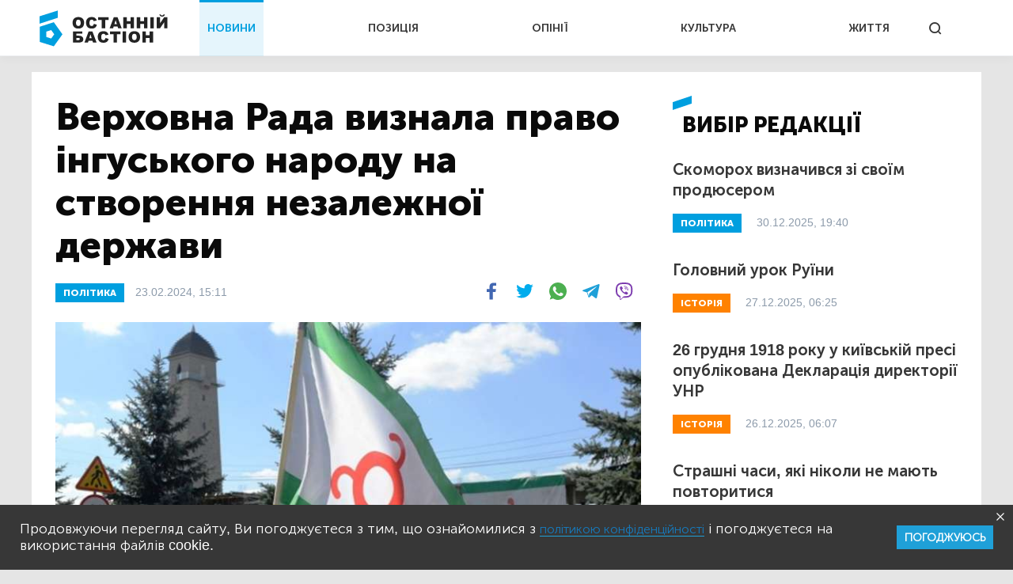

--- FILE ---
content_type: text/html; charset=UTF-8
request_url: https://bastion.tv/verhovna-rada-viznala-pravo-inguskogo-narodu-na-stvorennya-nezalezhnoyi-derzhavi_n60985
body_size: 13057
content:
<!doctype html>
<html class="no-js" lang="uk">
<head>
                <meta charset="utf-8"/>
        <meta http-equiv="x-ua-compatible" content="ie=edge">
        <meta name="viewport" content="width=device-width, initial-scale=1.0">
    
    <meta property="article:published_time" content="2024-02-23 15:11:00">
<meta name="telegram:channel" content="@bastion_tv">
<link rel="amphtml" href="https://bastion.tv/verhovna-rada-viznala-pravo-inguskogo-narodu-na-stvorennya-nezalezhnoyi-derzhavi_n60985/amp">
    
<script type="application/ld+json">
            {
               "@context":"http://schema.org",
               "@type":"NewsArticle",
               "mainEntityOfPage":{
                  "@type":"WebPage",
                  "@id":"https://bastion.tv/verhovna-rada-viznala-pravo-inguskogo-narodu-na-stvorennya-nezalezhnoyi-derzhavi_n60985"
               },
               "headline":"Верховна Рада визнала право інгуського народу на створення незалежної держави",
               "author":{
                  "@type":"Organization",
                  "name":"Останній Бастіон"
               },
               "publisher":{
                  "@type":"Organization",
                  "name":"Останній Бастіон",
                  "email":"info@bastion.tv",
                  "url":"/",
                  "logo":{
                     "@type":"ImageObject",
                     "url":"https://bastion.tv/assets/frontend/img/header/header-logo-light-blue.svg",
                     "width":32,
                     "height":32
                  }
               },
                              "image":{
                  "@type":"ImageObject",
                  "url":"https://bastion.tv/uploads/media_file/2024/02/65d88c970f8a5587575284.jpg?w=1200&amp;h=675&amp;il&amp;q=60&amp;output=jpg&amp;fit=cover&amp;a=top",
                  "width":1200,
                  "height":675
               },
                              "datePublished":"2024-02-23 15:11:00",
               "dateModified":"2024-02-23 15:11:00"
            }
</script>

        <link rel="canonical" href="https://bastion.tv/verhovna-rada-viznala-pravo-inguskogo-narodu-na-stvorennya-nezalezhnoyi-derzhavi_n60985"/>

                                                                                                                                                                        
    <title>Верховна Рада визнала право інгуського народу на створення незалежної держави | Новини Останній Бастіон</title>

    <meta name="title"
          content="Верховна Рада визнала право інгуського народу на створення незалежної держави | Новини Останній Бастіон"/>
    <meta name="description"
          content="Україна визнає право інгуського народу на самовизначення та створення незалежної суверенної національної держави"/>

    <meta property="og:title"
          content="Верховна Рада визнала право інгуського народу на створення незалежної держави"/>
    <meta property="og:description"
          content="Україна визнає право інгуського народу на самовизначення та створення незалежної суверенної національної держави"/>


<meta property="og:image"
      content="https://bastion.tv/uploads/media_file/2024/02/65d88c970f8a5587575284.jpg"/>
<meta property="og:type" content="website"/>
<meta property="og:url"
      content="https://bastion.tv/verhovna-rada-viznala-pravo-inguskogo-narodu-na-stvorennya-nezalezhnoyi-derzhavi_n60985"/>
<meta name="og:site_name" content="@bastion_tv">


    <script type="37e5766a63d52fb56720f36d-text/javascript">
        window.dataLayer = window.dataLayer || [];

        function gtag() {
            dataLayer.push(arguments);
        }

        gtag('js', new Date());

        gtag('config', 'UA-62657197-1');
    </script>
    <!-- Matomo -->
    <script type="37e5766a63d52fb56720f36d-text/javascript">
        var _paq = window._paq || [];
        /* tracker methods like "setCustomDimension" should be called before "trackPageView" */
                _paq.push(['setCustomVariable', 1, 'category_299', '60985', 'page']);
            _paq.push(['trackPageView']);
        _paq.push(['enableLinkTracking']);
        (function () {
            var u = "https://piwik.luxnet.ua/";
            _paq.push(['setTrackerUrl', u + 'matomo.php']);
            _paq.push(['setSiteId', '52']);
            var d = document, g = d.createElement('script'), s = d.getElementsByTagName('script')[0];
            g.type = 'text/javascript';
            g.async = true;
            g.defer = true;
            g.src = u + 'matomo.js';
            s.parentNode.insertBefore(g, s);
        })();
    </script>
    <!-- End Matomo Code -->

    <!-- FAVICONS BLOCK -->
    <link rel="apple-touch-icon" sizes="180x180" href="/assets/frontend/img/favicon/apple-touch-icon.png">
    <link rel="icon" type="image/png" sizes="32x32" href="/assets/frontend/img/favicon/favicon-32x32.png">
    <link rel="icon" type="image/png" sizes="16x16" href="/assets/frontend/img/favicon/favicon-16x16.png">
    <link rel="manifest" href="/assets/frontend/img/favicon/site.webmanifest">
    <meta name="msapplication-TileColor" content="#da532c">
    <meta name="theme-color" content="#ffffff">

            <link rel="stylesheet" href="/assets/frontend/css/styles.min.css?v=86">
    
    <script type="37e5766a63d52fb56720f36d-text/javascript">
        var lazyLoadScripts = function (func, time) {
            window.addEventListener('load', function () {
                setTimeout(func, time);
            });
        }
    </script>
    <!-- Global site tag (gtag.js) - Google Analytics -->
    <script async src="https://www.googletagmanager.com/gtag/js?id=UA-62657197-1" type="37e5766a63d52fb56720f36d-text/javascript"></script>
    <script type="37e5766a63d52fb56720f36d-text/javascript">
        lazyLoadScripts(function () {
            var parentEl = document.getElementsByTagName('head');
            var sansSerif = document.createElement('link');
            sansSerif.href = "https://fonts.googleapis.com/css?family=Noto+Sans:400,700"
            sansSerif.rel = "stylesheet"
            parentEl[0].appendChild(sansSerif);
        }, 2500);

        const addAdsByGoogle = () => {
            var parentEl = document.getElementsByTagName('head');
            var googleScript = document.createElement('script');
            googleScript.setAttribute('src', 'https://pagead2.googlesyndication.com/pagead/js/adsbygoogle.js');
            googleScript.setAttribute('data-ad-client', 'ca-pub-8498043443734693');
            parentEl[0].appendChild(googleScript);
        };
        const listener = () => {
            if(window.scrollY > 200) {
                addAdsByGoogle();
                window.removeEventListener('scroll', listener);
            }
        }
        window.addEventListener('scroll', listener);
    </script>

    <!-- Instant article -->
    <meta property="fb:pages" content="576215169158520" />

    <script src="/assets/frontend/js/topScript.js?v=86" async="" type="37e5766a63d52fb56720f36d-text/javascript"></script>
</head>
<body class="index default">

    <header>
        <div class="grid-container">
        <div class="grid-x grid-padding-x">
            <div class="large-12 cell elements-wrapper">
                <div class="hamburger-wrapper hide-for-large">
                    <button class="hamburger"></button>
                </div>
                <a href="/" class="header-logo"><img src="/assets/frontend/img/header/header-logo-light-blue.svg" alt=""></a>
                <nav class="header-menu show-for-large">
    <ul class="">
                                <li class="menu-item light-blue active"><a href="/novini_t299">НОВИНИ</a></li>
                                <li class="menu-item red "><a href="/poziciya_t1319">ПОЗИЦІЯ</a></li>
                                <li class="menu-item dark-blue "><a href="/opiniyi_t301">ОПІНІЇ</a></li>
                                <li class="menu-item dark-orange "><a href="/kultura_t41">КУЛЬТУРА</a></li>
                                <li class="menu-item green "><a href="/jittya_t346">ЖИТТЯ</a></li>
            </ul>
</nav>


                <div class="search show-for-large">
                    <button></button>
                </div>
            </div>
        </div>
    </div>
</header>

<!--MOBILE MENU-->

<section id="mobileMenu">
    <div class="grid-container">
        <div class="grid-x grid-padding-x">
            <div class="small-12">
                <div class="menu-header">
                    <button class="close"></button>
                    <a href="/" class="header-logo">
                        <img src="/assets/frontend/img/header/header-logo-light-blue.svg" style="width: 100px; height: 60px" alt="">
                    </a>
                </div>

                <div class="scroll-wrapper">
                    <div class="inner">
                        <div class="mobile-search" id="mobileSearch">
                            <form action="/search" class="header-search-form-mobile">
                                <input type="text" placeholder="Почніть вводити...">
                            </form>
                            <div class="search">
                                <button class=""></button>
                            </div>
                        </div>

                        <div class="search-results-mobile"></div>

                        <ul class="mobile-menu-accordion accordion-menu" data-accordion-menu>
                                                            <li class="mobile-menu-item light-blue">
                                    <a href="/novini_t299"
                                       class="parent-link">НОВИНИ</a>
                                </li>
                                                            <li class="mobile-menu-item red">
                                    <a href="/poziciya_t1319"
                                       class="parent-link">ПОЗИЦІЯ</a>
                                </li>
                                                            <li class="mobile-menu-item dark-blue">
                                    <a href="/opiniyi_t301"
                                       class="parent-link">ОПІНІЇ</a>
                                </li>
                                                            <li class="mobile-menu-item dark-orange">
                                    <a href="/kultura_t41"
                                       class="parent-link">КУЛЬТУРА</a>
                                </li>
                                                            <li class="mobile-menu-item green">
                                    <a href="/jittya_t346"
                                       class="parent-link">ЖИТТЯ</a>
                                </li>
                                                    </ul>
                        <div class="menu-footer">
                            <div class="menu-social">
                                <span class="text-center">Підписуйтесь на наc:</span>
                                <ul class="footer-social">
                                                        <li class="facebook fb"><a href="https://www.facebook.com/www.bastion.tv" target="_blank"></a></li>
                                                        <li class="telegram "><a href="https://t.me/bastion_tv" target="_blank"></a></li>
                                    <li class="youtube "><a href="https://www.youtube.com/channel/UCpWqjxsNL58DuAySPlPxL1w" target="_blank"></a></li>
                                    <li class="twitter "><a href="https://twitter.com/bastion_ua" target="_blank"></a></li>
    </ul>

                            </div>
                            <div class="text-center copyright">(с) 2026 <span>Останній Бастіон</span>
                            </div>
                        </div>
                    </div>
                </div>
            </div>
        </div>
    </div>
</section>
<script type="37e5766a63d52fb56720f36d-text/javascript">
    const logoImg = document.querySelector('.header-logo img');
    logoImg.width = (innerWidth > 1024) ? 162 : 100;
    logoImg.height = (innerWidth > 1024) ? 72 : 28;
</script>

<div class="outer-wrapper">
        <main class="article light-blue">
        <div id="scroll-progres">
            <div id="bar" class="light-blue" style="width: 0%;"></div>
        </div>
        <section class="sticky-container">
            <div class="grid-container">
                <div class="grid-x grid-margin-x white-bg">
                    <div class="medium-12 large-8 cell news-item">
                        <article>
                            <h1 class="title">Верховна Рада визнала право інгуського народу на створення незалежної держави</h1>
                            <div class="info-section">
                                                                                                            <a href="/politika_t337"
                                           class="rubric light-blue">ПОЛІТИКА</a>
                                                                                                    <div class="publication">
                                    23.02.2024, 15:11
                                </div>
                                <div class="share-block show-for-medium">
                                    <ul class="subscribe-social">
    <li class="fb">
        <a onclick="if (!window.__cfRLUnblockHandlers) return false; socialPlugin.socialShareOpenWindow('http://www.facebook.com/sharer/sharer.php?u=https://bastion.tv/verhovna-rada-viznala-pravo-inguskogo-narodu-na-stvorennya-nezalezhnoyi-derzhavi_n60985');" href="javascript: void(0);" class="fb facebook soc_counter_fb_53943" data-cf-modified-37e5766a63d52fb56720f36d-="">
        </a>
    </li>
    <li class="twitter">
        <a onclick="if (!window.__cfRLUnblockHandlers) return false; socialPlugin.socialShareOpenWindow('http://twitter.com/share?text=Верховна Рада визнала право інгуського народу на створення незалежної держави;url=https://bastion.tv/verhovna-rada-viznala-pravo-inguskogo-narodu-na-stvorennya-nezalezhnoyi-derzhavi_n60985');" href="javascript: void(0);" class="twitter soc_counter_tw_53943" data-cf-modified-37e5766a63d52fb56720f36d-="">
        </a>
    </li>
    <li class="whatsapp show-for-large">
        <a href="https://web.whatsapp.com/send?text=https://bastion.tv/verhovna-rada-viznala-pravo-inguskogo-narodu-na-stvorennya-nezalezhnoyi-derzhavi_n60985" target="_blank">
        </a>
    </li>
    <li class="whatsapp show-for-small-only">
        <a class="phoneWALink" href=""></a>
    </li>
    <li class="telegram" >
        <a class="telegramLink" href="" target="_blank"></a>
    </li>
    <li class="viber">
        <a class="viberLink" href="" data-text="Верховна Рада визнала право інгуського народу на створення незалежної держави" data-href="https://bastion.tv/verhovna-rada-viznala-pravo-inguskogo-narodu-na-stvorennya-nezalezhnoyi-derzhavi_n60985" ></a>
    </li>
</ul>
                                </div>
                            </div>
                                                                                                <img src="/uploads/media_file/2024/02/65d88c970f8a5587575284.jpg?w=770&amp;h=433&amp;il&amp;q=60&amp;output=jpg&amp;fit=cover&amp;a=top" class="main-photo"
                                         alt="Верховна Рада визнала право інгуського народу на створення незалежної держави">
                                                                                                                                                                <p class="annotation">
                                Україна визнає право інгуського народу на самовизначення та створення незалежної суверенної національної держави
                            </p>
                            <p>Верховна Рада України 23 лютого прийняла в цілому постанову №10344 про визнання права інгуського народу на створення незалежної суверенної національної держави, засудження злочинів московії проти інгушів та відновлення територіальної цілісності Інгушетії. &laquo;За&raquo; проголосували 248 народних обранців.</p>

<p>Про це <a href="https://t.me/oleksiihoncharenko/40184">повідомив</a> народний депутат Олексій Гончаренко.</p>

<p>Цією постановою Верховної Ради України:</p>

<ul>
	<li>визнає право інгуського народу на самовизначення та створення незалежної суверенної національної держави;</li>
	<li>засуджує масову депортацію інгушів у 1944 році, розчленування національної території інгуського народу, руйнування інгуської національної ідентичності, масові вбивства інгушів у 1992 році, політичні репресії та інші злочини, здійснювані правлячим режимом росії з метою геноцидного знищення інгуської нації;</li>
	<li>підтримує прагнення інгушів до відновлення територіальної</li>
	<li>цілісності інгуського народу та збереження його національної ідентичності.</li>
</ul>

<p></p>

<p>Олексій Гончаренко зазначив, що голові Верховної Ради Руслану Стефанчуку доручено надіслати цю постанову всім членам міжнародної спільноти і закликати їх ухвалити рішення на підтримку інгуського народу.</p>

<p>Нагадаємо, у жовтні 2022 року Верховна Рада 287 голосами &laquo;за&raquo; визнала Ічкерію окупованою московією територією. Парламентарі також засудили вчинення геноциду чеченського народу.</p>

<div class="read-also"><div class="image-block" style="background-image: url(/uploads/media_file/2022/10/634e857c3f307801431241.jpeg?w=245&amp;h=138&amp;il&amp;q=60&amp;output=jpg&amp;fit=cover&amp;a=top)">
        <a href="/politika_t337"
       class="rubric light-blue">ПОЛІТИКА</a>
</div>
<div class="text-block light-blue">
    <a href="/istorichne-rishennya_n49689">
        <div style="font-weight: bold">Читайте також:</div>
    </a>
    <div class="title">
        <a href="/istorichne-rishennya_n49689">Історичне рішення</a>
    </div>
</div>
</div>

<p><strong>Україна також закликала держави-члени ООН та міжнародні організації розслідувати російські злочини в Ічкерії і притягнути винних до відповідальності та визнати країну окупованою московією.</strong></p>
                            
                            <div class="after-article"></div>
                            <div class="bottom-block">
                                <ul class="subscribe-social">
    <li class="fb">
        <a onclick="if (!window.__cfRLUnblockHandlers) return false; socialPlugin.socialShareOpenWindow('http://www.facebook.com/sharer/sharer.php?u=https://bastion.tv/verhovna-rada-viznala-pravo-inguskogo-narodu-na-stvorennya-nezalezhnoyi-derzhavi_n60985');" href="javascript: void(0);" class="fb facebook soc_counter_fb_53943" data-cf-modified-37e5766a63d52fb56720f36d-="">
        </a>
    </li>
    <li class="twitter">
        <a onclick="if (!window.__cfRLUnblockHandlers) return false; socialPlugin.socialShareOpenWindow('http://twitter.com/share?text=Верховна Рада визнала право інгуського народу на створення незалежної держави;url=https://bastion.tv/verhovna-rada-viznala-pravo-inguskogo-narodu-na-stvorennya-nezalezhnoyi-derzhavi_n60985');" href="javascript: void(0);" class="twitter soc_counter_tw_53943" data-cf-modified-37e5766a63d52fb56720f36d-="">
        </a>
    </li>
    <li class="whatsapp show-for-large">
        <a href="https://web.whatsapp.com/send?text=https://bastion.tv/verhovna-rada-viznala-pravo-inguskogo-narodu-na-stvorennya-nezalezhnoyi-derzhavi_n60985" target="_blank">
        </a>
    </li>
    <li class="whatsapp show-for-small-only">
        <a class="phoneWALink" href=""></a>
    </li>
    <li class="telegram" >
        <a class="telegramLink" href="" target="_blank"></a>
    </li>
    <li class="viber">
        <a class="viberLink" href="" data-text="Верховна Рада визнала право інгуського народу на створення незалежної держави" data-href="https://bastion.tv/verhovna-rada-viznala-pravo-inguskogo-narodu-na-stvorennya-nezalezhnoyi-derzhavi_n60985" ></a>
    </li>
</ul>
                                                                                                            <div class="category">
                                                                                            <a class="category" href="/verhovna-rada_t38">
                                                    Верховна Рада</a>
                                                                                            <a class="category" href="/deputati_t1072">
                                                    Депутати</a>
                                                                                            <a class="category" href="/korinni-narodi_t2287">
                                                    Корінні народи</a>
                                                                                            <a class="category" href="/postrosiya_t4035">
                                                    Постросія</a>
                                                                                            <a class="category" href="/ukrayina_t49">
                                                    Україна</a>
                                                                                            <a class="category" href="/ukrayinci_t2821">
                                                    Українці</a>
                                                                                            <a class="category" href="/vlada_t365">
                                                    Влада</a>
                                                                                            <a class="category" href="/rosiya_t196">
                                                    Росія</a>
                                                                                            <a class="category" href="/rf_t72">
                                                    РФ</a>
                                                                                            <a class="category" href="/okkupaciya_t4">
                                                    Окупація</a>
                                                                                            <a class="category" href="/okupanti_t3215">
                                                    Окупанти</a>
                                                                                            <a class="category" href="/ingushetiya_t638">
                                                    Інгушетія</a>
                                                                                            <a class="category" href="/ichkeriya_t625">
                                                    Ічкерія</a>
                                                                                    </div>
                                                                                                </div>
                        </article>
                    </div>
                    <div class="medium-6 large-4 cell selected-news-r-column show-for-large">
                        <div class="sticky__inner">
                                <div class="section-title light-blue">вибір редакції</div>
    <div class="selected-news-list">
                                <div class="selected-news-item light-blue">
                <div class="title"><a
                            href="/skomoroh-viznachivsya-zi-svoyim-prodyuserom_n77121">Скоморох визначився зі своїм продюсером</a>
                </div>
                <a href="/politika_t337"
   class="rubric light-blue">
    ПОЛІТИКА</a>
                <div class="publication-time">30.12.2025, 19:40</div>
            </div>
                                <div class="selected-news-item dark-orange">
                <div class="title"><a
                            href="/golovnij-urok-ruyini_n67489">Головний урок Руїни</a>
                </div>
                <a href="/istoriya_t6"
   class="rubric dark-orange">
    ІСТОРІЯ</a>
                <div class="publication-time">27.12.2025, 06:25</div>
            </div>
                                <div class="selected-news-item dark-orange">
                <div class="title"><a
                            href="/26-grudnya-1918-roku-u-kiyivskij-presi-opublikovana-deklaraciya-direktoriyi-unr_n44557">26 грудня 1918 року у київській пресі опублікована Декларація директорії УНР</a>
                </div>
                <a href="/istoriya_t6"
   class="rubric dark-orange">
    ІСТОРІЯ</a>
                <div class="publication-time">26.12.2025, 06:07</div>
            </div>
                                <div class="selected-news-item light-blue">
                <div class="title"><a
                            href="/strashni-chasi-yaki-nikoli-ne-mayut-povtoritisya_n43834">Страшні часи, які ніколи не мають повторитися</a>
                </div>
                <a href="/viina_t204"
   class="rubric light-blue">
    ВІЙНА</a>
                <div class="publication-time">22.11.2025, 06:00</div>
            </div>
                                <div class="selected-news-item dark-orange">
                <div class="title"><a
                            href="/chervona-dekomunizaciya-povchalni-uroki-krivavoyi-oseni-1917-go_n66445">Червона «декомунізація»: повчальні уроки кривавої осені 1917-го</a>
                </div>
                <a href="/istoriya_t6"
   class="rubric dark-orange">
    ІСТОРІЯ</a>
                <div class="publication-time">11.11.2025, 07:16</div>
            </div>
            </div>

                            <div class="subscribe-block subscribed">
                                <div class="left-side light-blue is_subscribe">
                                    <div class="title">Найсвіжіші новини</div>
<div class="description">
    Підписуйтесь на розсилку новин, щоб не пропускати найважливіше
</div>
<form action="">
    <input id="email" type="email" placeholder="Введіть Ваш e-mail">
    <input type="text" id="subfix"
           name="b_6600990faf741c3b80d3e7a67_b4c324c815"
           tabindex="-1" value="" style="position: absolute; left: -5000px;" aria-hidden="true">
    <button id="subscribe" type="button" onclick="if (!window.__cfRLUnblockHandlers) return false; subscribeFunc(this)" data-cf-modified-37e5766a63d52fb56720f36d-="">ПІДПИСАТИСЬ</button>
</form>
                                </div>
                                <div class="right-side">
                                    <ul class="subscribe-social">
                                                        <li class="facebook fb"><a href="https://www.facebook.com/www.bastion.tv" target="_blank"></a></li>
                                                        <li class="telegram "><a href="https://t.me/bastion_tv" target="_blank"></a></li>
                                    <li class="youtube "><a href="https://www.youtube.com/channel/UCpWqjxsNL58DuAySPlPxL1w" target="_blank"></a></li>
                                    <li class="twitter "><a href="https://twitter.com/bastion_ua" target="_blank"></a></li>
    </ul>

                                </div>
                            </div>
                        </div>
                    </div>
                </div>
            </div>
        </section>
                    <section>
                    <div class="grid-container hide is_subscribe">
                <div class="grid-x grid-padding-x subscribe-block-news" style="background-color: #009FDF;">
            <div class="large-4 cell large-offset-2 left-side">
                Будьте в курсі останніх новин
            </div>
            <div class="large-4 cell right-side">
                <div>
                    Підписуйтесь на розсилку новин, щоб не пропускати найважливіше
                </div>
                <form action="">
                    <input id="email" type="email" placeholder="Введіть Ваш e-mail">
                    <input type="text" id="subfix"
                           name="b_6600990faf741c3b80d3e7a67_b4c324c815"
                           tabindex="-1" value="" style="position: absolute; left: -5000px;" aria-hidden="true">
                    <button id="subscribe" type="button" onclick="if (!window.__cfRLUnblockHandlers) return false; subscribeFunc(this)" data-cf-modified-37e5766a63d52fb56720f36d-="">ПІДПИСАТИСЬ</button>
                </form>
            </div>
            <div class="large-6 cell large-offset-4 subscribed">
                Дякуємо, ви успішно
                підписались на розсилку новин
            </div>
        </div>
    </div>
</section>
                <section class="cards-section">
            <div class="grid-container">
                <div class="grid-x grid-padding-x">
                                            <div class="small-12 cell">
                            <div class="section-title light-blue">Читайте також:
                            </div>
                        </div>
                                <div class="medium-6 large-4 cell mb20">
    <div class="news-card big-title-type ">
             
<div class="lazyload image-block"
     data-sizes="auto"
     data-bgset="/uploads/media_file/2025/12/6930285f1f01f652728927.png?w=958&amp;h=539&amp;il&amp;q=60&amp;output=jpg&amp;fit=cover&amp;a=top&amp;v=86"
     style="">
            <button></button>
    </div>
            <a href="/viina_t204"
               class="rubric light-blue">Війна</a>
        <div class="text-block light-blue">
            <div class="title">
                <a href="/suverenitet-kareliyi-realistichna-meta_n76443">«Суверенітет Карелії — реалістична мета»</a>
            </div>
            <div class="description">
                Інтерв&#039;ю з представниками Karjalaini Kanšallin Liikeh ᛅ Карельського
Національного Руху (КНР).
            </div>
            <div class="publication-time">03.12.2025, 14:26</div>
        </div>
    </div>
</div>

        <div class="medium-6 large-4 cell mb20">
    <div class="news-card big-title-type ">
             
<div class="lazyload image-block"
     data-sizes="auto"
     data-bgset="/uploads/media_file/2025/11/690cbcec35310309489292.png?w=958&amp;h=539&amp;il&amp;q=60&amp;output=jpg&amp;fit=cover&amp;a=top&amp;v=86"
     style="">
            <button></button>
    </div>
            <a href="/viina_t204"
               class="rubric light-blue">Війна</a>
        <div class="text-block light-blue">
            <div class="title">
                <a href="/udmurtiya-bude-vilnoyu-vid-diktatu-moskoviyi_n75729">Удмуртія буде вільною від диктату «Московії»</a>
            </div>
            <div class="description">
                Інтерв’ю з Сергієм Антоновим, співголовою руху «Вільна Удмуртія», який своєю метою оголосив вихід зі складу московії.
            </div>
            <div class="publication-time">06.11.2025, 18:15</div>
        </div>
    </div>
</div>

        <div class="medium-6 large-4 cell mb20">
    <div class="news-card big-title-type ">
             
<div class="lazyload image-block"
     data-sizes="auto"
     data-bgset="/uploads/media_file/2025/10/69047f9a5083f433548753.png?w=958&amp;h=539&amp;il&amp;q=60&amp;output=jpg&amp;fit=cover&amp;a=top&amp;v=86"
     style="">
            <button></button>
    </div>
            <a href="/viina_t204"
               class="rubric light-blue">Війна</a>
        <div class="text-block light-blue">
            <div class="title">
                <a href="/buryatiya-pragne-do-parlamentskoyi-respubliki-nezalezhnoyi-vid-rosiyi_n75562">«Бурятія прагне до парламентської республіки, незалежної від росії»</a>
            </div>
            <div class="description">
                Інтерв&#039;ю з Мариною Сайдуковою, активістка руху за визволення Бурятії від рф.
            </div>
            <div class="publication-time">31.10.2025, 12:05</div>
        </div>
    </div>
</div>

        <div class="medium-6 large-4 cell mb20">
    <div class="news-card big-title-type ">
             
<div class="lazyload image-block"
     data-sizes="auto"
     data-bgset="/uploads/media_file/2025/10/68ffb0cc6f9c0481089984.png?w=958&amp;h=539&amp;il&amp;q=60&amp;output=jpg&amp;fit=cover&amp;a=top&amp;v=86"
     style="">
            <button></button>
    </div>
            <a href="/viina_t204"
               class="rubric light-blue">Війна</a>
        <div class="text-block light-blue">
            <div class="title">
                <a href="/novgorod-maye-buti-vilnim_n75454">«Новгород має бути вільним»</a>
            </div>
            <div class="description">
                Інтерв’ю з Андрієм Моісеєвим, очільником руху за незалежність Великого Новгорода від Московії.
            </div>
            <div class="publication-time">27.10.2025, 19:43</div>
        </div>
    </div>
</div>

        <div class="medium-6 large-4 cell mb20">
    <div class="news-card big-title-type ">
             
<div class="lazyload image-block"
     data-sizes="auto"
     data-bgset="/uploads/media_file/2025/10/68fcf017e343a284625347.png?w=958&amp;h=539&amp;il&amp;q=60&amp;output=jpg&amp;fit=cover&amp;a=top&amp;v=86"
     style="">
            <button></button>
    </div>
            <a href="/opiniyi_t301"
               class="rubric dark-blue">Опінії</a>
        <div class="text-block dark-blue">
            <div class="title">
                <a href="/kinec-rosijskoyi-imperiyi-yak-shans-na-chistishij-svit_n75398">Кінець російської імперії як шанс на чистіший світ</a>
            </div>
            <div class="description">
                Чого чекати після розпаду росії?
            </div>
            <div class="publication-time">25.10.2025, 18:38</div>
        </div>
    </div>
</div>

        <div class="medium-6 large-4 cell mb20">
    <div class="news-card big-title-type ">
             
<div class="lazyload image-block"
     data-sizes="auto"
     data-bgset="/uploads/media_file/2025/10/68f2bb9dbafa9123310107.png?w=958&amp;h=539&amp;il&amp;q=60&amp;output=jpg&amp;fit=cover&amp;a=top&amp;v=86"
     style="">
            <button></button>
    </div>
            <a href="/viina_t204"
               class="rubric light-blue">Війна</a>
        <div class="text-block light-blue">
            <div class="title">
                <a href="/moskva-na-krayu_n75168">Москва на краю</a>
            </div>
            <div class="description">
                Китай і Північна Корея ділять російський Далекий Схід.
            </div>
            <div class="publication-time">18.10.2025, 09:00</div>
        </div>
    </div>
</div>


                                    </div>
            </div>
        </section>
    </main>
</div>
<section id="searchWrapper">
    <div class="scroll-wrapper">
        <div class="inner" id="searchResults">
            <div class="grid-container">
                <div class="grid-x">
                    <div class="small-12 cell position-relative">
                        <form action="/search" class="header-search-form">
                            <input type="text" placeholder="Почніть вводити...">
                        </form>
                        <div class="search-results"></div>
                    </div>
                </div>
            </div>
        </div>
    </div>
</section>
<div class="grid-container subscribe-new-container">
    <div class="grid-x">

        <div class="medium-8 medium-offset-4 large-4 large-offset-8 cell subscribe-block hide" id="new-block">
            <div class="close">
                <img src="/assets/frontend/img/close.svg" alt="">
            </div>
            <div class="subtitle">Підписуйтесь на розсилку новин, щоб не пропускати найважливіше</div>
            <form>
                <input id="email" type="email" placeholder="Введіть Ваш e-mail">
                <input type="text" id="subfix"
                       name="b_6600990faf741c3b80d3e7a67_b4c324c815as43456df"
                       tabindex="-1" value="" style="position: absolute; left: -5000px;" aria-hidden="true">
                <button id="new-subscribe" type="button" onclick="if (!window.__cfRLUnblockHandlers) return false; subscribeFunc(this)" data-cf-modified-37e5766a63d52fb56720f36d-="">Підписатись</button>
            </form>
            <div class="subscribed">
                <div class="title">
                    Ви успішно
                підписались на розсилку новин
                </div>
            </div>
        </div>
    </div>
</div><footer>
        <div class="grid-container">
        <div class="grid-x grid-margin-x">
            <div class="small-12 cell top-section ">
                <ul class="footer-accordion accordion-menu">
                                            <li class="footer-menu-item main-item-0 light-blue">
                                                            <span class="parent-link item_0 down-arrow">НОВИНИ</span>
                            
                                                            <ul class="child-links-menu child_item nested">
                                                                            <li><a href="/novini_t299">Усі новини</a></li>
                                                                            <li><a href="/politika_t337">Політика</a></li>
                                                                            <li><a href="/ekonomika_t101">Економіка</a></li>
                                                                            <li><a href="/kriminal_t10">Кримінал</a></li>
                                                                            <li><a href="/viina_t204">Війна</a></li>
                                                                            <li><a href="/sport_t77">Спорт</a></li>
                                                                            <li><a href="/poltava_t23">Полтава</a></li>
                                                                            <li><a href="/svit_t305">Світ</a></li>
                                                                    </ul>
                                                    </li>
                                            <li class="footer-menu-item main-item-1 red">
                                                            <a href="/poziciya_t1319"
                                   class="parent-link">ПОЗИЦІЯ</a>
                            
                                                    </li>
                                            <li class="footer-menu-item main-item-2 dark-blue">
                                                            <span class="parent-link item_2 down-arrow">ОПІНІЇ</span>
                            
                                                            <ul class="child-links-menu child_item nested">
                                                                            <li><a href="/golovred-dmitro-savchenko_t1498">Головред</a></li>
                                                                            <li><a href="/gennadii-sikalov_t328">Геннадій Сікалов</a></li>
                                                                            <li><a href="/vadim-demidenko_t327">Вадим Демиденко</a></li>
                                                                            <li><a href="/volodimir-boiko_t340">Володимир Бойко</a></li>
                                                                            <li><a href="/igor-lyadskij_t2871">Ігор Лядський</a></li>
                                                                            <li><a href="/rostislav-martinyuk_t823">Ростислав Мартинюк</a></li>
                                                                    </ul>
                                                    </li>
                                            <li class="footer-menu-item main-item-3 dark-orange">
                                                            <span class="parent-link item_3 down-arrow">КУЛЬТУРА</span>
                            
                                                            <ul class="child-links-menu child_item nested">
                                                                            <li><a href="/kultura_t41">Усі статті</a></li>
                                                                            <li><a href="/istoriya_t6">Історія</a></li>
                                                                            <li><a href="/knigi_t310">Книги</a></li>
                                                                            <li><a href="/mistectvo_t239">Мистецтво</a></li>
                                                                            <li><a href="/nekrolog_t244">Некролог</a></li>
                                                                    </ul>
                                                    </li>
                                            <li class="footer-menu-item main-item-4 green">
                                                            <a href="/jittya_t346"
                                   class="parent-link">ЖИТТЯ</a>
                            
                                                    </li>
                                    </ul>
            </div>
            <div class="small-12 cell center-section">
                <a href="" class="footer-logo"><img src="/assets/frontend/img/header/header-logo-light-blue.svg" alt=""></a>
                <ul class="footer-social">
                                                        <li class="facebook fb"><a href="https://www.facebook.com/www.bastion.tv" target="_blank"></a></li>
                                                        <li class="telegram "><a href="https://t.me/bastion_tv" target="_blank"></a></li>
                                    <li class="youtube "><a href="https://www.youtube.com/channel/UCpWqjxsNL58DuAySPlPxL1w" target="_blank"></a></li>
                                    <li class="twitter "><a href="https://twitter.com/bastion_ua" target="_blank"></a></li>
    </ul>

            </div>
            <div class="small-12 cell bottom-section">
                <nav>
                    <ul>
                                                <li><a href="/about-us">Про нас</a></li>
                                                <li><a href="/policy">Політика конфіденційності</a></li>
                                                <li><a href="/rules">Правила користування</a></li>
                                                <li><a href="/advertising">Реклама</a></li>
                                            </ul>
                </nav>
                <div class="text-center show-for-small-only copyright">(с) 2026
                    <span>Останній Бастіон</span></div>
            </div>
        </div>
    </div>
</footer>
<script type="37e5766a63d52fb56720f36d-text/javascript">
    const addAccordionScript = () => {
        document.querySelector('.item_0').addEventListener('click', function (){
            this.classList.toggle('top-arrow');
            document.querySelector('.main-item-0').classList.toggle('news-child');
        });

        document.querySelector('.item_2').addEventListener('click', function (){
            this.classList.toggle('top-arrow');
            document.querySelector('.main-item-2').classList.toggle('opinii-child');
        });

        document.querySelector('.item_3').addEventListener('click', function (){
            this.classList.toggle('top-arrow');
            document.querySelector('.main-item-3').classList.toggle('culture-child');
        });
    };
    const footerListener = () => {
        if(window.scrollY > 200) {
            addAccordionScript();
            window.removeEventListener('scroll', footerListener);
        }
    }
    window.addEventListener('scroll', footerListener);
</script>
<script type="37e5766a63d52fb56720f36d-text/javascript">
    const footerLogo = document.querySelector('.footer-logo img');
    footerLogo.width = (innerWidth > 700) ? 162 : 105;
    footerLogo.height = (innerWidth > 700) ? 46 : 30;
</script>

    <div class="cookie-wrap hide">
        <div class="grid-container fluid">
            <div class="grid-x">
                <div>
                    <p>Продовжуючи перегляд сайту, Ви погоджуєтеся з тим, що ознайомилися з
                        <a href="/policy">політикою конфіденційності</a> і погоджуєтеся на використання файлів cookie.
                    </p>
                    <button class="btn-cookie"
                            id="accept-cookie-btn">Погоджуюсь</button>
                </div>
                <div class="close-popup">
                    <img src="/assets/frontend/img/close-cookie-popup.svg"
                         style="width: 11px;height: 10px" alt="">
                </div>
            </div>
        </div>
    </div>

        <script data-cfasync="false" src="/assets/frontend/js/tagDescription.js?v=86"></script>
    <script data-cfasync="false" src="/assets/frontend/js/app.js?v=86"></script>
    <script type="37e5766a63d52fb56720f36d-text/javascript">
        if (screen.width < 1024){
            const addSlickScript = () => {
                var parentEl = document.getElementsByTagName('body');
                var foundationScript = document.createElement('script');
                foundationScript.src = "/assets/frontend/js/slick.js?v=86";
                parentEl[0].appendChild(foundationScript);
            };

            const slickListener = () => {
                if(window.scrollY > 150) {
                    addSlickScript();
                    window.removeEventListener('scroll', slickListener);
                }
            }
            window.addEventListener('scroll', slickListener);
        }
    </script>
    <script type="37e5766a63d52fb56720f36d-text/javascript">
        const addSimpleParallaxScript = () => {
            var parentEl = document.getElementsByTagName('head');
            var foundationScript = document.createElement('script');
            foundationScript.src = "/assets/frontend/js/simpleParallax.js?v=86";
            parentEl[0].appendChild(foundationScript);
        };

        if(screen.width > 640) {
            addSimpleParallaxScript();
        } else if(screen.width < 640) {
            const paralaxListener = () => {
                if(window.scrollY > 200) {
                    addSimpleParallaxScript();
                    window.removeEventListener('scroll', paralaxListener);
                }
            }
            window.addEventListener('scroll', paralaxListener);
        }
    </script>
    <script type="37e5766a63d52fb56720f36d-text/javascript">
        const searchRequestScript = () => {
            (function () {
                $(document).ready(function () {
    var text = 'text';
    var url = 'href';

    $('.viberLink').each(function () {
        text = $(this).data('text');
        url = $(this).data('href');
        $(this).attr('href', "viber://forward?text=" + encodeURIComponent(url + " " + text));
    })
    var templateID = '8ed88fab89830f';
    var telegramUrl = '';
    if(templateID != '' ){
        telegramUrl = 'https://t.me/iv?url=' + url + '&rhash=' + '8ed88fab89830f';
    } else {
        telegramUrl = url + '&text=' + text;
    }
    $('.telegramLink').each(function () {
        $(this).attr('href', "https://t.me/share/url?url=" + encodeURIComponent(telegramUrl));
    })

    $('.phoneWALink').each(function () {
        $(this).attr('href', "whatsapp://send?text=" + encodeURIComponent(text + " " + url));
    })

})
                function subscribeFunc(e) {
    var email = $(e).siblings('input#email').val();
    var subfix = $(e).siblings('input#subfix').val()
    if (subfix === '') {
        $.ajax({
            method: "POST",
            url: '\/subscribe\u002Dform',
            data: {email: email}
        }).done(function (data) {
            if (data.success === true) {
                //set cookies
                document.cookie = "cookie_subscribed_bastion=" + 1 + "; expires=Fri, 31 Dec 9999 23:59:59 GMT; path=/;";
                $('.is_subscribe').each(function () {
                    if (!$(this).hasClass('hide')) {
                        $(this).addClass('hide');
                    }
                });
                $('.subscribe-block').removeClass('subscribe').addClass('subscribed');
                var cookiesWrap = $('div.cookie-wrap');
                var newBlock = $('#new-block');
                if (!cookiesWrap.hasClass('hide')) {
                    var height = +cookiesWrap.height() + 1;
                    newBlock.css({
                        bottom: height + 'px'
                    })
                }
                newBlock.removeClass('hide').addClass('is-subscribed');
            }
        });
    }
}
                new search.search({
                    searchInput: $('.header-search-form input'),
                    searchUrl: '/search',
                    resultWrapper: $('#searchResults .search-results')
                });

                new search.search({
                    searchInput: $('.header-search-form-mobile input'),
                    searchUrl: '/search',
                    resultWrapper: $('.search-results-mobile')
                });

                $('form.header-search-form, form.header-search-form-mobile').on('submit', function () {
                    return false;
                });
            })();
        };

        const addSearchScript = () => {
            var parentEl = document.getElementsByTagName('body');
            var searchScript = document.createElement('script');
            searchScript.src = "/assets/frontend/js/search.js?v=86";
            searchScript.setAttribute('data-cfasync', 'false');
            parentEl[0].appendChild(searchScript);
        }

        if(screen.width > 640) {
            addSearchScript();
            lazyLoadScripts(function (){
                searchRequestScript();
            }, 500);
        } else if(screen.width < 640) {
            const menuIcon = document.querySelector('.hamburger-wrapper');
            menuIcon.addEventListener('click', event => (async function(){
                addSearchScript();
                await lazyLoadScripts(function (){
                    searchRequestScript();
                }, 500);
            })());
        }
    </script>

    <script type="37e5766a63d52fb56720f36d-text/javascript">
        const addFotoramaScript = () => {
            var parentEl = document.getElementsByTagName('body');
            var fotoramaJs = document.createElement('script');
            fotoramaJs.src = "/assets/frontend/libs/fotorama/fotorama.js?v=86";
            fotoramaJs.setAttribute('data-cfasync', 'false');
            parentEl[0].appendChild(fotoramaJs);
        }

        const addFotoramaStyle = () => {
            var parentEl = document.getElementsByTagName('head');
            var fotoramaCss = document.createElement('link');
            fotoramaCss.href = "/assets/frontend/libs/fotorama/fotorama.css?v=86";
            fotoramaCss.rel = 'stylesheet';
            parentEl[0].appendChild(fotoramaCss);
        }

        let newsText = `&lt;p&gt;Верховна Рада України 23 лютого прийняла в цілому постанову №10344 про визнання права інгуського народу на створення незалежної суверенної національної держави, засудження злочинів московії проти інгушів та відновлення територіальної цілісності Інгушетії. &amp;laquo;За&amp;raquo; проголосували 248 народних обранців.&lt;/p&gt;

&lt;p&gt;Про це &lt;a href=&quot;https://t.me/oleksiihoncharenko/40184&quot;&gt;повідомив&lt;/a&gt; народний депутат Олексій Гончаренко.&lt;/p&gt;

&lt;p&gt;Цією постановою Верховної Ради України:&lt;/p&gt;

&lt;ul&gt;
	&lt;li&gt;визнає право інгуського народу на самовизначення та створення незалежної суверенної національної держави;&lt;/li&gt;
	&lt;li&gt;засуджує масову депортацію інгушів у 1944 році, розчленування національної території інгуського народу, руйнування інгуської національної ідентичності, масові вбивства інгушів у 1992 році, політичні репресії та інші злочини, здійснювані правлячим режимом росії з метою геноцидного знищення інгуської нації;&lt;/li&gt;
	&lt;li&gt;підтримує прагнення інгушів до відновлення територіальної&lt;/li&gt;
	&lt;li&gt;цілісності інгуського народу та збереження його національної ідентичності.&lt;/li&gt;
&lt;/ul&gt;

&lt;p&gt;&lt;/p&gt;

&lt;p&gt;Олексій Гончаренко зазначив, що голові Верховної Ради Руслану Стефанчуку доручено надіслати цю постанову всім членам міжнародної спільноти і закликати їх ухвалити рішення на підтримку інгуського народу.&lt;/p&gt;

&lt;p&gt;Нагадаємо, у жовтні 2022 року Верховна Рада 287 голосами &amp;laquo;за&amp;raquo; визнала Ічкерію окупованою московією територією. Парламентарі також засудили вчинення геноциду чеченського народу.&lt;/p&gt;

&lt;div class=&quot;read-also&quot;&gt;##READALSO_49689##&lt;/div&gt;

&lt;p&gt;&lt;strong&gt;Україна також закликала держави-члени ООН та міжнародні організації розслідувати російські злочини в Ічкерії і притягнути винних до відповідальності та визнати країну окупованою московією.&lt;/strong&gt;&lt;/p&gt;`;
        let pos = newsText.search("fotorama");
        if(pos !== -1){
            addFotoramaStyle()
            lazyLoadScripts(addFotoramaScript, 200);
        }
    </script>
    <script type="37e5766a63d52fb56720f36d-text/javascript">
        var update = {};
update.Social = function () {

    // to prevent double ajx execution on news page
    var prevShareUrl = null;
    var data = {};

    socialCountFormat = function (c) {
        if (c > 999) {
            c = (c / 1000).toFixed(1);
            if (c.toString().indexOf('.0') > 0) {
                c = parseInt(c);
            }
            c = c + 'k';
        }
        return c;
    };

    return {
        init: function (params) {
            if (params == null || params.url == null) {
                return;
            }
            if (prevShareUrl != null && prevShareUrl == params.url) {
                return;
            }
            prevShareUrl = params.url;
            data = {
                current_sum: params.current_sum,
                fb: null,
                tw: null,
                vk: null,
                gp: null,
                news_id: params.news_id
            };
            if (params.vk != null) {
                VK.indexes[VK.index] = params.vk;
                var url = 'http://vk.com/share.php?act=count&url=' + encodeURIComponent(params.url) + '&index=' + VK.index + '&callback=?';
                VK.index = VK.index + 1;
                jQuery.getJSON(url);
            }
            if (params.fb != null) {
                var url = 'https://graph.facebook.com/fql?q=' + encodeURIComponent('SELECT total_count FROM link_stat WHERE url="' + params.url + '"') + '&callback=?';
                jQuery.getJSON(url, function (data) {
                    var count = data.data[0].total_count;
                    jQuery(params.fb).text(socialCountFormat(count));
                    if (count > 0) {
                        jQuery(params.fb).show();
                    }
                    var data = socialPlugin.getData();
                    data.fb = count;
                    socialPlugin.setData(data);
                    socialPlugin.check();
                }, 'jsonp');
            }
            if (params.tw != null) {
                var url = 'http://urls.api.twitter.com/1/urls/count.json?url=' + encodeURIComponent(params.url) + '&callback=?';
                jQuery.getJSON(url, function (data) {
                    var count = data.count;
                    jQuery(params.tw).text(socialCountFormat(count));
                    if (count > 0) {
                        jQuery(params.tw).show();
                    }
                    var data = socialPlugin.getData();
                    data.tw = count;
                    socialPlugin.setData(data);
                    socialPlugin.check();
                }, 'jsonp');
            }
            if (params.gp != null) {
                var url = 'http://share.yandex.ru/gpp.xml?url=' + encodeURIComponent(params.url) + '&callback=?';
                services.gplus.id = params.gp;
                jQuery.getJSON(url, function (data) {
                }, 'jsonp');
            }
        },

        check: function () {
            if (data.news_id == 0) return;
            if (data.fb == null) return;
            if (data.gp == null) return;
            if (data.vk == null) return;
            if (data.tw == null) return;
            var sum = data.fb + data.vk + data.tw + data.gp;
            if (Math.abs(data.current_sum - sum) >= 20) {
                aaGet('news/updateShareCount.ajx?newsId=' + data.news_id, '');
            }
        },

        getData: function () {
            return data;
        },

        setData: function (d) {
            data = d;
        },

        socialShareOpenWindow: function (url) {
            var w = 760;
            var h = 625;
            if (url.indexOf('vk') > 0) {
                w = 554;
                h = 428;
            }
            else if (url.indexOf('facebook') > 0) {
                w = 745;
                h = 368;
            }
            else if (url.indexOf('google') > 0) {
                w = 744;
                h = 508;
            }
            window.open(url, 'social_share_window', 'height=' + h + ',width=' + w + ',toolbar=false,location=true,directories=false,status=true,resizable=true,scrollbars=true');
        }
    };

};

var socialPlugin = update.Social();    </script>
    <script data-cfasync="false">
        var url = 'https\u003A\/\/bastion.tv\/verhovna\u002Drada\u002Dviznala\u002Dpravo\u002Dinguskogo\u002Dnarodu\u002Dna\u002Dstvorennya\u002Dnezalezhnoyi\u002Dderzhavi_n60985';
var afterBlock = $('.after-article');

window.addEventListener("pageshow", function (event) {
    if (url !== '' && afterBlock !== undefined) {
        tagDescription.getTagDescription(url, afterBlock);
    }
});    </script>
    <script type="37e5766a63d52fb56720f36d-text/javascript">
        const socialForDesktop = () => {
            if (window.innerWidth > 1024) $('.subscribe-social').addClass('init-social');
            window.removeEventListener('load', socialForDesktop);
        }
        window.addEventListener('load', socialForDesktop);

        const socialListener = () => {
            if(window.scrollY > 150) {
                $('.subscribe-social').addClass('init-social');
                $('.footer-social').addClass('init-social');
                window.removeEventListener('scroll', socialListener);
            }
        }
        window.addEventListener('scroll', socialListener);
    </script>
        <!--feedback widget -->
    <!-- EMBED CODE START -->
<div id="feedback-widget-ctrl-enter-16"></div>
<script type="37e5766a63d52fb56720f36d-text/javascript">
    let addFeedbackScript = () => {
        let parentEl = document.getElementsByTagName('body');
        let script = document.createElement('script');
        script.src = "https://feedback.luxnet.ua/js/feedback_init.js?v=86";
        parentEl[0].appendChild(script);
    }

    let addCanvasScript = () => {
        let parentEl = document.getElementsByTagName('body');
        let script = document.createElement('script');
        script.src = "https://feedback.luxnet.ua/js/html2canvas.js?v=86";
        parentEl[0].appendChild(script);
    }

    let addSwfobjectScript = () => {
        let parentEl = document.getElementsByTagName('body');
        let script = document.createElement('script');
        script.src = "https://feedback.luxnet.ua/js/swfobject.js?v=86";
        parentEl[0].appendChild(script);
    }

    window.addEventListener('scroll', async function feedbackScripts(){
        if (this.scrollY > 200) {
            addFeedbackScript();
            addCanvasScript();
            addSwfobjectScript();
            this.removeEventListener('scroll', feedbackScripts);
        }

        await lazyLoadScripts(function (){
            new FeedbackWidget({
                //id of current site
                siteId: 16,
                //wrapper for default feedback window
                elem: "#feedback-widget-16",
                //wrapper for ctrl+enter feedback window
                elemCtrlEnter: "#feedback-widget-ctrl-enter-16",
                //class for feedback trigger button
                trigger: ".widget-trigger-16",
                //site homepage url
                host: "https://feedback.luxnet.ua",
                //newsId if exists or null if it's not news page (integer or null)
                newsId: "60985",
                //adBlock enabled or not (boolean)
                isAdBlock: false,
                //ctrlEnter enabled or not (boolean), if false - ctrl+enter window not triggering
                ctrlEnterEnable: true,
                //ctrlEnter window editable or not (boolean)
                readOnlyCtrlEnter: false,
                //news title string or null if it's not news page
                newsTitle: "Верховна Рада визнала право інгуського народу на створення незалежної держави"
            });
        }, 500);
    })


</script>
<!-- EMBED CODE END -->

<script type="37e5766a63d52fb56720f36d-text/javascript">

</script>
    <!--/feedback widget -->
<script src="/cdn-cgi/scripts/7d0fa10a/cloudflare-static/rocket-loader.min.js" data-cf-settings="37e5766a63d52fb56720f36d-|49" defer></script><script defer src="https://static.cloudflareinsights.com/beacon.min.js/vcd15cbe7772f49c399c6a5babf22c1241717689176015" integrity="sha512-ZpsOmlRQV6y907TI0dKBHq9Md29nnaEIPlkf84rnaERnq6zvWvPUqr2ft8M1aS28oN72PdrCzSjY4U6VaAw1EQ==" data-cf-beacon='{"version":"2024.11.0","token":"c9a8e4f8a0dc4f6f9232bef4942eeb5e","r":1,"server_timing":{"name":{"cfCacheStatus":true,"cfEdge":true,"cfExtPri":true,"cfL4":true,"cfOrigin":true,"cfSpeedBrain":true},"location_startswith":null}}' crossorigin="anonymous"></script>
</body>
</html>
